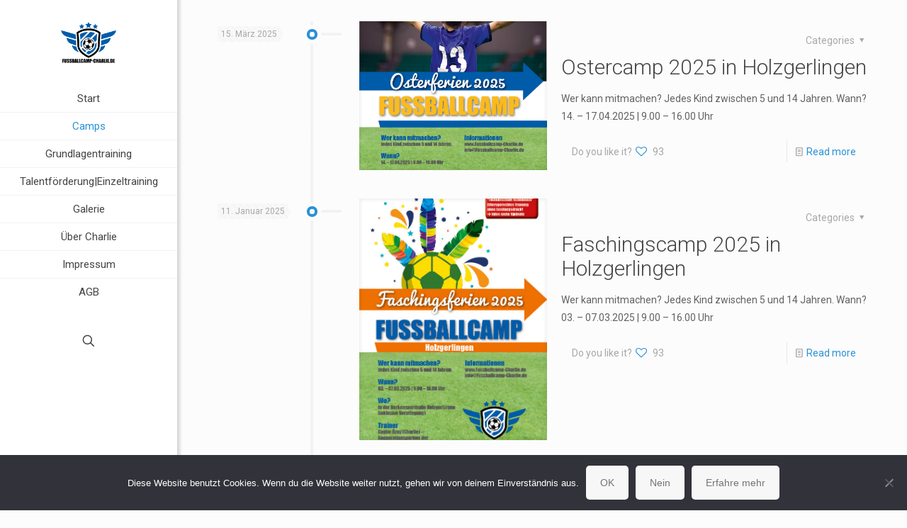

--- FILE ---
content_type: text/css
request_url: https://www.fussballcamp-charlie.de/wp-content/themes/betheme/css/skins/blue/style.css?ver=28.2.1
body_size: 3578
content:

/********************** Backgrounds **********************/

	#Header_wrapper {
		background-color: #000119;
	}
	#Subheader {
		background-color: #F7F7F7;
	}
	.header-classic #Action_bar, .header-stack #Action_bar {
	    background-color: #2C2C2C;
	}

	#Sliding-top {
		background-color: #545454;
	}
	#Sliding-top a.sliding-top-control {
		border-right-color: #545454;
	}

	#Footer {
		background-color: #545454;
	}

/************************ Colors ************************/

/* Content font */
	body, ul.timeline_items, .icon_box a .desc, .icon_box a:hover .desc, .feature_list ul li a, .list_item a, .list_item a:hover,
	.widget_recent_entries ul li a, .flat_box a, .flat_box a:hover, .story_box .desc {
		color: #626262;
	}

/* Theme color */
	.themecolor, .opening_hours .opening_hours_wrapper li span, .fancy_heading_icon .icon_top,
	.fancy_heading_arrows .icon-right-dir, .fancy_heading_arrows .icon-left-dir, .fancy_heading_line .title,
	.button-love a.mfn-love, .format-link .post-title .icon-link, .pager-single > span, .pager-single a:hover,
	.widget_meta ul, .widget_pages ul, .widget_rss ul, .widget_mfn_recent_comments ul li:after, .widget_archive ul,
	.widget_recent_comments ul li:after, .widget_nav_menu ul, .woocommerce ul.products li.product .price, .shop_slider .shop_slider_ul li .item_wrapper .price,
	.woocommerce-page ul.products li.product .price, .widget_price_filter .price_label .from, .widget_price_filter .price_label .to,
	.woocommerce ul.product_list_widget li .quantity .amount, .woocommerce .product div.entry-summary .price, .woocommerce .star-rating span,
	#Error_404 .error_pic i, .style-simple #Filters .filters_wrapper ul li a:hover, .style-simple #Filters .filters_wrapper ul li.current-cat a,
	.style-simple .quick_fact .title {
		color: #2991d6;
	}

/* Theme background */
	.themebg,#comments .commentlist > li .reply a.comment-reply-link,div.jp-interface,#Filters .filters_wrapper ul li a:hover,#Filters .filters_wrapper ul li.current-cat a,.fixed-nav .arrow,
	.offer_thumb .slider_pagination a:before,.offer_thumb .slider_pagination a.selected:after,.pager .pages a:hover,.pager .pages a.active,.pager .pages span.page-numbers.current,.pager-single span:after,
	.portfolio_group.exposure .portfolio-item .desc-inner .line,.Recent_posts ul li .desc:after,.Recent_posts ul li .photo .c,
	.slider_pagination a.selected,.slider_pagination .slick-active a,.slider_pagination a.selected:after,.slider_pagination .slick-active a:after,
	.testimonials_slider .slider_images,.testimonials_slider .slider_images a:after,.testimonials_slider .slider_images:before,#Top_bar a#header_cart span,
	.widget_categories ul,.widget_mfn_menu ul li a:hover,.widget_mfn_menu ul li.current-menu-item:not(.current-menu-ancestor) > a,.widget_mfn_menu ul li.current_page_item:not(.current_page_ancestor) > a,.widget_product_categories ul,.widget_recent_entries ul li:after,
	.woocommerce-account table.my_account_orders .order-number a,.woocommerce-MyAccount-navigation ul li.is-active a,
	.style-simple .accordion .question:after,.style-simple .faq .question:after,.style-simple .icon_box .desc_wrapper .title:before,.style-simple #Filters .filters_wrapper ul li a:after,.style-simple .article_box .desc_wrapper p:after,.style-simple .sliding_box .desc_wrapper:after,.style-simple .trailer_box:hover .desc,
	.tp-bullets.simplebullets.round .bullet.selected,.tp-bullets.simplebullets.round .bullet.selected:after,.tparrows.default,.tp-bullets.tp-thumbs .bullet.selected:after{
		background-color: #2991d6;
	}

/* Links color */
	a {
		color: #2991d6;
	}

	a:hover {
		color: #2275ac;
	}

/* Selections */
	*::-moz-selection {
		background-color: #2991d6;
	}
	*::selection {
		background-color: #2991d6;
	}

/* Grey */
	.blockquote p.author span, .counter .desc_wrapper .title, .article_box .desc_wrapper p, .team .desc_wrapper p.subtitle,
	.pricing-box .plan-header p.subtitle, .pricing-box .plan-header .price sup.period, .chart_box p, .fancy_heading .inside,
	.fancy_heading_line .slogan, .post-meta, .post-meta a, .post-footer, .post-footer a span.label, .pager .pages a, .button-love a .label,
	.pager-single a, #comments .commentlist > li .comment-author .says, .fixed-nav .desc .date, .filters_buttons li.label, .Recent_posts ul li a .desc .date,
	.widget_recent_entries ul li .post-date, .tp_recent_tweets .twitter_time, .widget_price_filter .price_label, .shop-filters .woocommerce-result-count,
	.woocommerce ul.product_list_widget li .quantity, .widget_shopping_cart ul.product_list_widget li dl, .product_meta .posted_in,
	.woocommerce .shop_table .product-name .variation > dd, .shipping-calculator-button:after,  .shop_slider .shop_slider_ul li .item_wrapper .price del,
	.testimonials_slider .testimonials_slider_ul li .author span, .testimonials_slider .testimonials_slider_ul li .author span a {
		color: #a8a8a8;
	}

/* Headings font */
	h1, h1 a, h1 a:hover, .text-logo #logo { color: #444444; }
	h2, h2 a, h2 a:hover { color: #444444; }
	h3, h3 a, h3 a:hover { color: #444444; }
	h4, h4 a, h4 a:hover { color: #444444; }
	h5, h5 a, h5 a:hover { color: #444444; }
	h6, h6 a, h6 a:hover,
	a.content_link .title { color: #444444; }

/* Highlight */
	.dropcap, .highlight:not(.highlight_image) {
		background-color: #2991d6;
	}

/* button | theme */

.button-default .button_theme, .button-default button,
.button-default input[type="button"], .button-default input[type="reset"], .button-default input[type="submit"],
.button-flat .button_theme, .button-flat button,
.button-flat input[type="button"], .button-flat input[type="reset"], .button-flat input[type="submit"],
.button-round .button_theme, .button-round button,
.button-round input[type="button"], .button-round input[type="reset"], .button-round input[type="submit"],
.woocommerce #respond input#submit,.woocommerce a.button:not(.default),.woocommerce button.button,.woocommerce input.button,
.woocommerce #respond input#submit:hover, .woocommerce a.button:not(.default):hover, .woocommerce button.button:hover, .woocommerce input.button:hover{
	background-color: #2991d6!important;
}

.button-stroke .button_theme,
.button-stroke .button_theme .button_icon i,
.button-stroke button, .button-stroke input[type="submit"], .button-stroke input[type="reset"], .button-stroke input[type="button"],
.button-stroke .woocommerce #respond input#submit,.button-stroke .woocommerce a.button:not(.default),.button-stroke .woocommerce button.button,.button-stroke.woocommerce input.button {
	border-color: #2991d6!important;
	color: #2991d6!important;
}
.button-stroke .button_theme:hover,
.button-stroke button:hover, .button-stroke input[type="submit"]:hover, .button-stroke input[type="reset"]:hover, .button-stroke input[type="button"]:hover {
	background-color: #2991d6!important;
}

/* button | woocommerce */

.button-default .single_add_to_cart_button, .button-flat .single_add_to_cart_button, .button-round .single_add_to_cart_button,
.button-default .woocommerce .button:disabled, .button-flat .woocommerce .button:disabled, .button-round .woocommerce .button:disabled,
.button-default .woocommerce .button.alt, .button-flat .woocommerce .button.alt, .button-round .woocommerce .button.alt{
	background-color: #2991d6!important;
}
.button-stroke .single_add_to_cart_button:hover,
.button-stroke #place_order:hover {
	background-color: #2991d6!important;
}

/* Fancy Link */
	a.mfn-link {
		color: #656B6F;
	}
	a.mfn-link-2 span, a:hover.mfn-link-2 span:before, a.hover.mfn-link-2 span:before, a.mfn-link-5 span, a.mfn-link-8:after, a.mfn-link-8:before {
		background: #2195de;
	}
	a:hover.mfn-link {
		color: #2991d6;
	}
	a.mfn-link-2 span:before, a:hover.mfn-link-4:before, a:hover.mfn-link-4:after, a.hover.mfn-link-4:before, a.hover.mfn-link-4:after, a.mfn-link-5:before, a.mfn-link-7:after, a.mfn-link-7:before {
		background: #2275ac;
	}
	a.mfn-link-6:before {
		border-bottom-color: #2275ac;
	}

/* Lists */
	.column_column ul, .column_column ol, .the_content_wrapper ul, .the_content_wrapper ol {
		color: #737E86;
	}

/* Dividers */
	.hr_color, .hr_color hr, .hr_dots span {
		color: #2991d6;
		background: #2991d6;
	}
	.hr_zigzag i {
		color: #2991d6;
	}

/* Highlight section */
	.highlight-left:after,
	.highlight-right:after {
		background: #2991d6;
	}
	@media only screen and (max-width: 767px) {
		.highlight-left	.wrap:first-child,
		.highlight-right .wrap:last-child {
			background: #2991d6;
		}
	}


/************************ Header ************************/

	#Header .top_bar_left, .header-classic #Top_bar, .header-plain #Top_bar, .header-stack #Top_bar, .header-split #Top_bar,
	.header-fixed #Top_bar, .header-below #Top_bar, #Header_creative, #Top_bar #menu, .sticky-tb-color #Top_bar.is-sticky {
		background-color: #ffffff;
	}

	#Top_bar .top_bar_right:before {
		background-color: #e3e3e3;
	}
	#Header .top_bar_right {
		background-color: #f5f5f5;
	}

	#Top_bar .menu > li > a, #Top_bar .top_bar_right a {
		color: #444444;
	}
	#Top_bar .menu > li.current-menu-item > a,
	#Top_bar .menu > li.current_page_item > a,
	#Top_bar .menu > li.current-menu-ancestor > a,
	#Top_bar .menu > li.current_page_ancestor > a,
	#Top_bar .menu > li.hover > a {
		color: #2991d6;
	}
	#Top_bar .menu > li a:after {
		background: #2991d6;
	}

	.menu-highlight #Top_bar #menu > ul > li.current-menu-item > a,
	.menu-highlight #Top_bar #menu > ul > li.current_page_item > a,
	.menu-highlight #Top_bar #menu > ul > li.current-menu-ancestor > a,
	.menu-highlight #Top_bar #menu > ul > li.current_page_ancestor > a,
	.menu-highlight #Top_bar #menu > ul > li.hover > a {
		background: #2991d6;
	}

	#Top_bar .menu > li ul {
		background-color: #F2F2F2;
	}
	#Top_bar .menu > li ul li a {
		color: #5f5f5f;
	}
	#Top_bar .menu > li ul li a:hover,
	#Top_bar .menu > li ul li.hover > a {
		color: #2e2e2e;
	}
	#Top_bar .search_wrapper {
		background: #2991D6;
	}

	#Subheader .title  {
		color: #888888;
	}


/************************ Footer ************************/

	#Footer, #Footer .widget_recent_entries ul li a {
		color: #cccccc;
	}

	#Footer a {
		color: #2991d6;
	}

	#Footer a:hover {
		color: #2275ac;
	}

	#Footer h1, #Footer h1 a, #Footer h1 a:hover,
	#Footer h2, #Footer h2 a, #Footer h2 a:hover,
	#Footer h3, #Footer h3 a, #Footer h3 a:hover,
	#Footer h4, #Footer h4 a, #Footer h4 a:hover,
	#Footer h5, #Footer h5 a, #Footer h5 a:hover,
	#Footer h6, #Footer h6 a, #Footer h6 a:hover {
		color: #ffffff;
	}

/* Theme color */
	#Footer .themecolor, #Footer .widget_meta ul, #Footer .widget_pages ul, #Footer .widget_rss ul, #Footer .widget_mfn_recent_comments ul li:after, #Footer .widget_archive ul,
	#Footer .widget_recent_comments ul li:after, #Footer .widget_nav_menu ul, #Footer .widget_price_filter .price_label .from, #Footer .widget_price_filter .price_label .to,
	#Footer .star-rating span {
		color: #2991d6;
	}

/* Theme background */
	#Footer .themebg, #Footer .widget_categories ul, #Footer .Recent_posts ul li .desc:after, #Footer .Recent_posts ul li .photo .c,
	#Footer .widget_recent_entries ul li:after, #Footer .widget_mfn_menu ul li a:hover, #Footer .widget_product_categories ul {
		background-color: #2991d6;
	}

/* Grey */
	#Footer .Recent_posts ul li a .desc .date, #Footer .widget_recent_entries ul li .post-date, #Footer .tp_recent_tweets .twitter_time,
	#Footer .widget_price_filter .price_label, #Footer .shop-filters .woocommerce-result-count, #Footer ul.product_list_widget li .quantity,
	#Footer .widget_shopping_cart ul.product_list_widget li dl {
		color: #a8a8a8;
	}


/************************ Sliding Top ************************/

	#Sliding-top, #Sliding-top .widget_recent_entries ul li a {
		color: #cccccc;
	}

	#Sliding-top a {
		color: #2991d6;
	}

	#Sliding-top a:hover {
		color: #2275ac;
	}

	#Sliding-top h1, #Sliding-top h1 a, #Sliding-top h1 a:hover,
	#Sliding-top h2, #Sliding-top h2 a, #Sliding-top h2 a:hover,
	#Sliding-top h3, #Sliding-top h3 a, #Sliding-top h3 a:hover,
	#Sliding-top h4, #Sliding-top h4 a, #Sliding-top h4 a:hover,
	#Sliding-top h5, #Sliding-top h5 a, #Sliding-top h5 a:hover,
	#Sliding-top h6, #Sliding-top h6 a, #Sliding-top h6 a:hover {
		color: #ffffff;
	}

/* Theme color */
	#Sliding-top .themecolor, #Sliding-top .widget_meta ul, #Sliding-top .widget_pages ul, #Sliding-top .widget_rss ul, #Sliding-top .widget_mfn_recent_comments ul li:after, #Sliding-top .widget_archive ul,
	#Sliding-top .widget_recent_comments ul li:after, #Sliding-top .widget_nav_menu ul, #Sliding-top .widget_price_filter .price_label .from, #Sliding-top .widget_price_filter .price_label .to,
	#Sliding-top .star-rating span {
		color: #2991d6;
	}

/* Theme background */
	#Sliding-top .themebg, #Sliding-top .widget_categories ul, #Sliding-top .Recent_posts ul li .desc:after, #Sliding-top .Recent_posts ul li .photo .c,
	#Sliding-top .widget_recent_entries ul li:after, #Sliding-top .widget_mfn_menu ul li a:hover, #Sliding-top .widget_product_categories ul {
		background-color: #2991d6;
	}

/* Grey */
	#Sliding-top .Recent_posts ul li a .desc .date, #Sliding-top .widget_recent_entries ul li .post-date, #Sliding-top .tp_recent_tweets .twitter_time,
	#Sliding-top .widget_price_filter .price_label, #Sliding-top .shop-filters .woocommerce-result-count, #Sliding-top ul.product_list_widget li .quantity,
	#Sliding-top .widget_shopping_cart ul.product_list_widget li dl {
		color: #a8a8a8;
	}


/************************ Shortcodes ************************/

/* Blockquote */
	blockquote, blockquote a, blockquote a:hover {
		color: #444444;
	}

/* Image frames & Google maps & Icon bar */
	.image_frame .image_wrapper .image_links {
		background: rgba(41, 145, 214, 0.8);
	}
	.image_frame .image_wrapper .image_links a {
		color: #ffffff;
	}
	.image_frame .image_wrapper .image_links a:hover {
		background: #ffffff;
		color: #2991d6;
	}

/* Sliding box */
	.sliding_box .desc_wrapper {
		background: #2991d6;
	}
	.sliding_box .desc_wrapper:after {
		border-bottom-color: #2991d6;
	}

/* Counter & Chart */
	.counter .icon_wrapper i {
		color: #2991d6;
	}

/* Quick facts */
	.quick_fact .number {
		color: #2991d6;
	}

/* Progress bar */
	.progress_bars .bars_list li .bar .progress {
		background-color: #2991d6;
	}

/* Icon bar */
	a:hover.icon_bar {
		color: #2991d6 !important;
	}

/* Content links */
	a.content_link, a:hover.content_link {
		color: #2991d6;
	}
	a.content_link:before {
		border-bottom-color: #2991d6;
	}
	a.content_link:after {
		border-color: #2991d6;
	}

/* Get in touch & Infobox */
	.get_in_touch, .infobox {
		background-color: #2991d6;
	}
	.column_map .google-map-contact-wrapper .get_in_touch:after {
		border-top-color: #2991d6;
	}

/* Timeline & Post timeline */
	.timeline_items li h3:before,
	.timeline_items:after,
	.timeline .post-item:before {
		border-color: #2991d6;
	}

/* How it works */
	.how_it_works .image .number {
		background: #2991d6;
	}

/* Trailer box */
	.trailer_box .desc .subtitle {
		background-color: #2991d6;
	}

/* Icon box */
	.icon_box .icon_wrapper,
	.icon_box a .icon_wrapper {
		color: #2991d6;
	}
	.icon_box:hover .icon_wrapper:before,
	.icon_box a:hover .icon_wrapper:before {
		background-color: #2991d6;
	}

/* Clients */
	ul.clients.clients_tiles li .client_wrapper:hover:before {
		background: #2991d6;
	}
	ul.clients.clients_tiles li .client_wrapper:after {
		border-bottom-color: #2991d6;
	}

/* List */
	.list_item.lists_1 .list_left {
		background-color: #2991d6;
	}
	.list_item .list_left {
		color: #2991d6;
	}

/* Features list */
	.feature_list ul li .icon i {
		color: #2991d6;
	}
	.feature_list ul li:hover,
	.feature_list ul li:hover a {
		background: #2991d6;
	}

/* Tabs, Accordion, Toggle, Table, Faq */
	.ui-tabs .ui-tabs-nav li.ui-state-active a,
	.accordion .question.active .title > .acc-icon-plus,
	.accordion .question.active .title > .acc-icon-minus,
	.faq .question.active .title > .acc-icon-plus,
	.faq .question.active .title,
	.accordion .question.active .title {
		color: #2991d6;
	}
	.ui-tabs .ui-tabs-nav li.ui-state-active a:after {
		background: #2991d6;
	}
	body.table-hover:not(.woocommerce-page) table tr:hover td {
		background: #2991d6;
	}

/* Pricing */
	.pricing-box .plan-header .price sup.currency,
	.pricing-box .plan-header .price > span {
		color: #2991d6;
	}
	.pricing-box .plan-inside ul li .yes {
		background: #2991d6;
	}
	.pricing-box-box.pricing-box-featured {
		background: #2991d6;
	}


/************************ Shop ************************/

  /* Variables */
  body.color-blue {
    --mfn-woo-themecolor: #2991d6; /* Theme color */
    --mfn-woo-bg-themecolor: #2991d6; /* Theme color */
    --mfn-woo-border-themecolor: #2991d6; /* Theme color */
  }
	.woocommerce span.onsale, .shop_slider .shop_slider_ul li .item_wrapper span.onsale {
		border-top-color: #2991d6 !important;
	}
	.woocommerce .widget_price_filter .ui-slider .ui-slider-handle {
		border-color: #2991d6 !important;
	}
  .image_frame .image_wrapper .image_links a:hover .path{
    stroke: #2991d6; 
  }

  .mfn-wish-button:hover .path {
    stroke: #2991d6;
  }
  .mfn-wish-button.loved:not(.link) .path {
    stroke: #2991d6;
    fill: #2991d6;
  }


/************************ Responsive ************************/
			@media only screen and (max-width: 767px){
			#Top_bar, #Action_bar { background: #ffffff !important;}
		}
